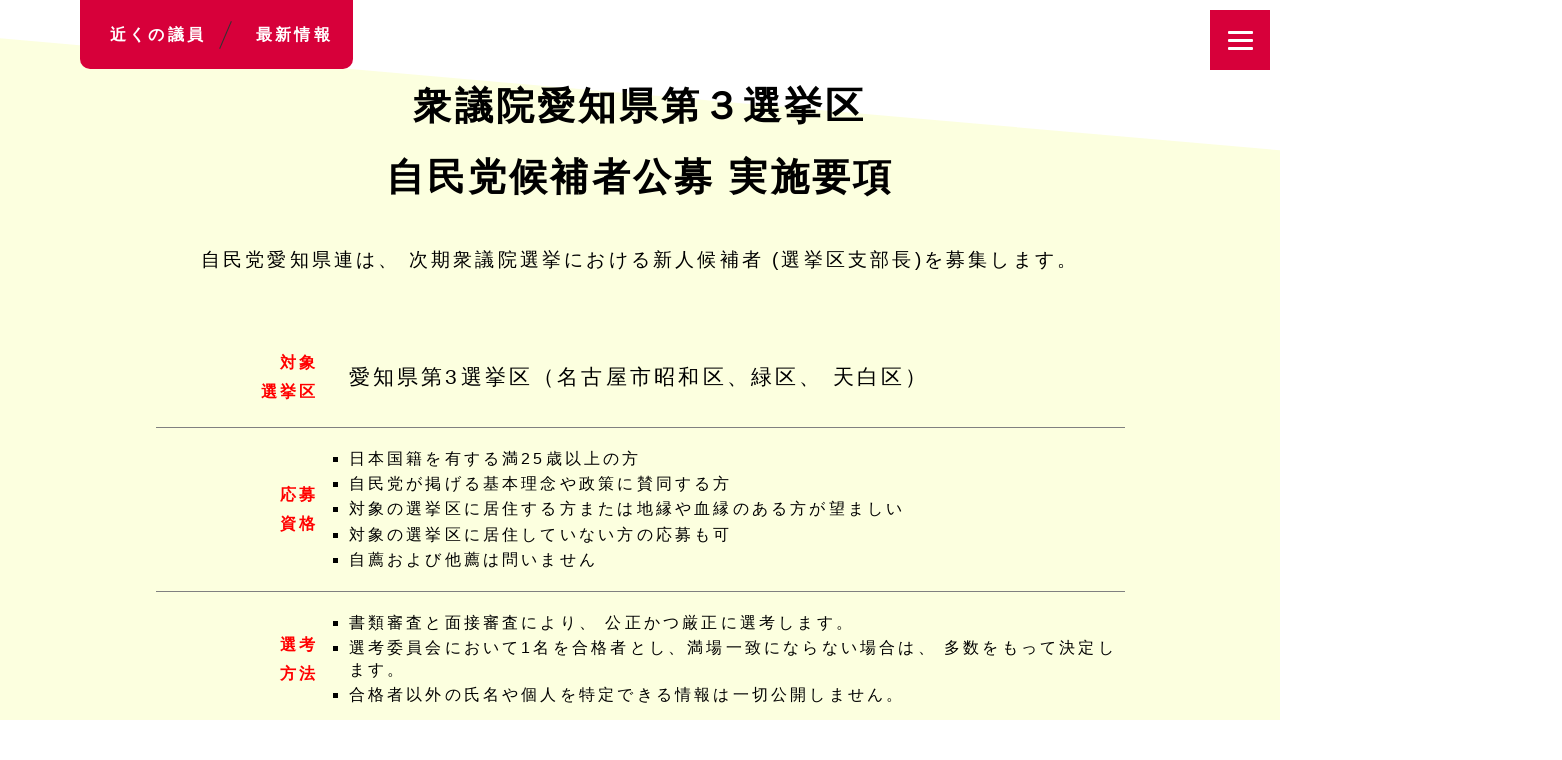

--- FILE ---
content_type: text/html
request_url: https://www.jimin-aichi.or.jp/2024koubo.html
body_size: 11219
content:
<!DOCTYPE html>
<html lang="ja">
<head>
<!-- Global site tag (gtag.js) - Google Analytics -->
<script async src="https://www.googletagmanager.com/gtag/js?id=UA-17009468-3"></script>
<script>
  window.dataLayer = window.dataLayer || [];
  function gtag(){dataLayer.push(arguments);}
  gtag('js', new Date());

  gtag('config', 'UA-17009468-3');
</script>
<meta charset="utf-8">
<title>衆議院愛知県第３選挙区　自民党候補者公募　実施要項</title>
<meta name=”description” content=”愛知県、名古屋市、それぞれ地方選挙の候補者を公募いたします” />
<meta name="viewport" content="width=device-width,initial-scale=1.0">
<link rel="stylesheet" type="text/css" href="css/openbtn.css">
<link rel="stylesheet" type="text/css" href="css/slider.css">
<link rel="stylesheet" type="text/css" href="css/parts2.css">
<link rel="stylesheet" type="text/css" href="css/layout2.css">
<link rel="stylesheet" type="text/css" href="css/reset.css">
</head>
<body>
<div class="container">
<header>
    <ul class="header-utility">
        <li><a href="./member_page">近くの議員</a></li>
        <li><a href="./archives/news">最新情報</a></li>
    </ul>
    <div class="hamburger-menu">
        <input type="checkbox" id="menu-btn-check">
        <label for="menu-btn-check" class="menu-btn"><span></span></label>
        <!--ここからメニュー-->
        <div class="menu-content" id="menu-id">
          <ul>
            <li id="menu-content-li">
              <a href="./">トップ</a>
            </li>
            <li id="menu-content-li">
              <a href="./member_page">あなたの街の議員</a>
            </li>
            <li id="menu-content-li">
              <a href="./organization">党内組織活動について</a>
            </li>
            <li id="menu-content-li">
              <a href="https://special.jimin.jp/political_promise/" target="_blank">政策集</a>
            </li>
            <li id="menu-content-li">
              <a href="./archives/news">最新情報</a>
            </li>
            <li id="menu-content-li">
              <a href="yakuinmember.html">執行部役員一覧</a>
            </li>
            <li id="menu-content-li">
              <a href="localmember.html">地域支部役員一覧</a>
            </li>
            <li id="menu-content-li">
              <a href="reports.html">大会報告</a>
            </li>
            <li id="menu-content-li">
              <a href="toin.html">党員募集</a>
            </li>
          </ul>
        </div>
        <!--ここまでメニュー-->
    </div>
  
</header>

<main>


    <section id="subtitle4" class="inner" style="text-align:center">
        <h3 class="flipRightTop" style="font-size:1.6em;"><span>衆議院愛知県第３選挙区<br>自民党候補者公募 実施要項</span></h3>
        
        <div style="width:85%;margin:0 auto;">

          <div style="font-size:1.2em;text-align:center;padding-top:30px;padding-bottom:50px;">自民党愛知県連は、 次期衆議院選挙における新人候補者 (選挙区支部長)を募集します。</div>

          <div style="text-align:center;">
            <table width="100%" border="0" rules="rows" class="koubo_table">
              <tr>
                <td style="width:20%;height:100px;text-align:right;padding-right:30px;color:#ff0000;font-weight:700;">対象<br>選挙区</td>
                <td style="text-align:left;font-size:1.3em;line-height: 1.5em;">愛知県第3選挙区（名古屋市昭和区、緑区、 天白区）</td>
              </tr>
              <tr>
                <td style="height:100px;text-align:right;padding-right:30px;color:#ff0000;font-weight:700;">応募<br>資格</td>
                <td style="text-align:left;">
                  <ul style="list-style-type: square;">
                    <li>日本国籍を有する満25歳以上の方</li>
                    <li>自民党が掲げる基本理念や政策に賛同する方</li>
                    <li>対象の選挙区に居住する方または地縁や血縁のある方が望ましい</li>
                    <li>対象の選挙区に居住していない方の応募も可</li>
                    <li>自薦および他薦は問いません</li>
                  </ul>
                </td>
              </tr>
              <tr>
                <td style="height:100px;text-align:right;padding-right:30px;color:#ff0000;font-weight:700;">選考<br>方法</td>
                <td style="text-align:left;">
                  <ul style="list-style-type: square;">
                    <li>書類審査と面接審査により、 公正かつ厳正に選考します。</li>
                    <li>選考委員会において1名を合格者とし、満場一致にならない場合は、 多数をもって決定します。</li>
                    <li>合格者以外の氏名や個人を特定できる情報は一切公開しません。</li>
                  </ul>
                </td>
              </tr>
              <tr>
                <td style="height:100px;text-align:right;padding-right:30px;color:#ff0000;font-weight:700;">応募<br>期間</td>
                <td style="text-align:left;font-size:1.1em;">
                  令和6年4月22日 (月)～5月15日 (水) 午後5時県連必着<br>※自民党県連まで下記書類を提出 (土日祝日を除く) もしくは郵送
                </td>
              </tr>
              <tr>
                <td style="height:100px;text-align:right;padding-right:30px;color:#ff0000;font-weight:700;">選考<br>委員会</td>
                <td style="text-align:left;">
                  <ul style="list-style-type: square;">
                    <li>応募者の選考に関する事項を遂行するため、 選考委員会を県連内に置く。</li>
                    <li>選考委員は以下のとおりです
                      <ul>
                        <li>委員長：県連会長</li>
                        <li>委　員：県連幹事長、県連選挙対策委員長<br>対象選挙区の公職者（県会議員、 名古屋市会議員）</li>
                      </ul>
                    </li>
                  </ul>
                </td>
              </tr>
              <tr>
                <td style="height:100px;text-align:right;padding-right:30px;color:#ff0000;font-weight:700;">審査<br>基準</td>
                <td style="text-align:left;">
                  選考委員会において、次の基準に基づき審査します。
                  <ul style="list-style-type: square;">
                    <li>日本の未来を考え、活動できる人</li>
                    <li>自らの努力と行動力で、 将来に大きな期待が持てる人</li>
                    <li>自由民主党を愛し、広い見識を持ち、 人格にも優れた人</li>
                  </ul>
                </td>
              </tr>
              <tr>
                <td style="height:100px;text-align:right;padding-right:30px;color:#ff0000;font-weight:700;">提出<br>書類</td>
                <td style="text-align:left;">
                  <ul style="list-style-type: square;" class="koubo_list01">
                    <li><a href="download/202404-shinsei.pdf" download="shinsei.pdf" class="text_links01">申請書（指定用紙）</a> １通　<br><a href="download/202404-shinsei.pdf" download="shinsei.pdf" class="link_btn01">ダウンロードはこちら</a></li>
                    <li><a href="download/202404-rireki.pdf" download="rireki.pdf" class="text_links01">履歴書（指定用紙）</a> １通　<br><a href="download/202404-rireki.pdf" download="rireki.pdf" class="link_btn01">ダウンロードはこちら</a></li>
                    <li>戸籍抄本（３か月以内に取得したもの） １通</li>
                    <li>住民票（同上） １通</li>
                    <li>政治家を目指す動機（800字以内・書式自由） １通</li>
                  </ul>
                  ※他薦の場合、推薦人は、推薦理由書の提出と本人の出馬意思を取り 付けることを条件とします。
                </td>
              </tr>
              <tr>
                <td style="height:100px;text-align:right;padding-right:30px;color:#ff0000;font-weight:700;">提出<br>方法</td>
                <td style="text-align:left;">
                  応募期間内に以下の自民党愛知県連まで郵送もしくは持参
                </td>
              </tr>
            </table>

            <table width="100%" style="padding-top:50px;">
              <tr>
                <td colspan="2">※県連指定の「申請書」「履歴書」は、ダウンロードが可能です。<br>※提出いただきました書類は返却いたしませんので、ご了承ください<br>※書類提出先<br>自由民主党愛知県支部連合会　選考委員会<br>〒460-0002　名古屋市中区丸の内3-4-10　大津橋ビル3Ｆ<br>TEL:052-951-7473</td>
              </tr>
            </table>
          </div>
        </div>
    </section>

</main>
    <footer id="footer" class="inner">
        <div class="footer-area">
            <div class="footer-sitemap">
                <ul>
                  <li>
                    <a href="./">トップ</a>
                  </li>
                  <li>
                    <a href="./member_page">あなたの街の議員</a>
                  </li>
                  <li>
                    <a href="./organization">党内組織活動について</a>
                  </li>
                  <li>
                    <a href="https://special.jimin.jp/political_promise/" target="_blank">政策集</a>
                  </li>
                  <li>
                    <a href="./archives/news">最新情報</a>
                  </li>
                  <li>
                    <a href="yakuinmember.html">執行部役員一覧</a>
                  </li>
                  <li>
                    <a href="localmember.html">地域支部役員一覧</a>
                  </li>
                  <li>
                    <a href="reports.html">大会報告</a>
                  </li>
                  <li>
                    <a href="toin.html">党員募集</a>
                  </li>
                </ul>	
                <dl>
                    <dt><small>自由民主党愛知県支部連合会</small></dt>
                    <dd><small>愛知県名古屋市中区丸の内3-4-10 大津橋ビル3F</small></dd>
                </dl>
            </div>
        </div>
        <small>&copy; Liberal Democratic Party of Aichi</small>
    </footer>
                      
</div><!-- /container -->
  
<script src="https://code.jquery.com/jquery-3.4.1.min.js" integrity="sha256-CSXorXvZcTkaix6Yvo6HppcZGetbYMGWSFlBw8HfCJo=" crossorigin="anonymous"></script>
<script src="https://cdn.jsdelivr.net/npm/slick-carousel@1.8.1/slick/slick.min.js"></script>
<script src="js/slider.js"></script>
<script src="js/openbtn.js"></script>
<script src="js/script2.js"></script>
<script src="https://kit.fontawesome.com/2e22829c41.js" crossorigin="anonymous"></script>
</body>
</html>


--- FILE ---
content_type: text/css
request_url: https://www.jimin-aichi.or.jp/css/openbtn.css
body_size: 7219
content:
@charset "utf-8";


/*========= レイアウトのためのCSS ===============*/
.resizeimage img { width: 70%; }

.header-utility a{
  color: rgb(255, 255, 255);
  text-decoration: none;
}

a{
  color: #333;
  text-decoration: none;
}

.lead{
  margin:20px 0 0 0;
}

.btn-block{
  width:200px;  
  padding: 30px;
}


/* メニュー固定 */
.menu {
  position: fixed;
  top: 0;
  right: 0;
  width: 100%;
  height: 40px;
}

/* モーダルウインドウ　リセットCSSは割愛します */
/* モーダルウィンドウ */
/* 閉じるボタン */
.button-close {
  position: absolute;
  top: 100%;
  left: 50%;
  transform: translate(-50%, -50%);
  width: 100%;
  /*padding: 1em;*/
  background-color: #d7003a;
  color: #eaeaea;
  /*border-radius: 20rem;*/
  cursor: pointer;
}
.overlay {
  display: none;
  position: fixed;
  top: 0;
  left: 0;
  background-color: rgba(0, 0, 0, 0.5);
  width: 100%;
  height: 100vh;
  z-index: 10;
}

/* onmouse で地域名　*/
.description1 {
  display: none;
  position: absolute;
  padding: 10px;
  font-size: 12px;
  line-height: 1.6em;
  color: #fff;
  border-radius: 5px;
  background: #000;
  width: 100px;
}
.description1:before {
  content: "";
  position: absolute;
  top: 100%;
  left: 50%;
  border-top: 15px solid #000;
}
/* 千種区、東区、北区 */
.modal-window-1, 
.modal-window-2, 
.modal-window-3, 
.modal-window-4, 
.modal-window-5, 
.modal-window-6, 
.modal-window-7, 
.modal-window-8, 
.modal-window-9, 
.modal-window-10, 
.modal-window-11,
.modal-window-12,
.modal-window-13,
.modal-window-14,
.modal-window-15,
.modal-window-16,
.modal-window-17,
.modal-window-18,
.modal-window-19,
.modal-window-20,
.modal-window-21,
.modal-window-22,
.modal-window-23,
.modal-window-24,
.modal-window-25,
.modal-window-26,
.modal-window-27,
.modal-window-28,
.modal-window-29,
.modal-window-30,
.modal-window-31,
.modal-window-32,
.modal-window-33,
.modal-window-34,
.modal-window-35,
.modal-window-36,
.modal-window-37,
.modal-window-38,
.modal-window-39,
.modal-window-40,
.modal-window-41,
.modal-window-42,
.modal-window-43,
.modal-window-44,
.modal-window-45,
.modal-window-46,
.modal-window-47,
.modal-window-48,
.modal-window-49,
.modal-window-50,
.modal-window-51,
.modal-window-52,
.modal-window-53,
.modal-window-54,
.modal-window-55,
.modal-window-56,
.modal-window-57,
.modal-window-58,
.modal-window-59,
.modal-window-60,
.modal-window-61,
.modal-window-62,
.modal-window-63,
.modal-window-64,
.modal-window-65,
.modal-window-66,
.modal-window-67,
.modal-window-68,
.modal-window-69
{
  display:none;
  position: fixed;
  top: 50%;
  left: 50%;
  transform: translate(-50%, -50%);
  width: 400px;
  height: 600px;
  background-color: #fff;
  border-radius: 5px;
  z-index: 99;
  padding: 2rem;
  overflow-y: auto;
  overflow-y: scroll;
}
.area1, 
.area2, 
.area3, 
.area4, 
.area5, 
.area6, 
.area7, 
.area8, 
.area9, 
.area10, 
.area11,
.area12,
.area13,
.area14,
.area15,
.area16,
.area17,
.area18,
.area19,
.area20,
.area21,
.area22,
.area23,
.area24,
.area25,
.area26,
.area27,
.area28,
.area29,
.area30,
.area31,
.area32,
.area33,
.area34,
.area35,
.area36,
.area37,
.area38,
.area39,
.area40,
.area41,
.area42,
.area43,
.area44,
.area45,
.area46,
.area47,
.area48,
.area49,
.area50,
.area51,
.area52,
.area53,
.area54,
.area55,
.area56,
.area57,
.area58,
.area59,
.area60,
.area61,
.area62,
.area63,
.area64,
.area65,
.area66,
.area67,
.area68,
.area69
{
  position: absolute;
  top:150px;
  left:300px;
  cursor: pointer;
  display: inline-block;
}
.area1:hover .description1,
.area2:hover .description1,
.area3:hover .description1,
.area4:hover .description1,
.area5:hover .description1,
.area6:hover .description1,
.area7:hover .description1,
.area8:hover .description1,
.area9:hover .description1,
.area10:hover .description1,
.area11:hover .description1,
.area12:hover .description1,
.area13:hover .description1,
.area14:hover .description1,
.area15:hover .description1,
.area16:hover .description1,
.area17:hover .description1,
.area18:hover .description1,
.area19:hover .description1,
.area20:hover .description1,
.area21:hover .description1,
.area22:hover .description1,
.area23:hover .description1,
.area24:hover .description1,
.area25:hover .description1,
.area26:hover .description1,
.area27:hover .description1,
.area28:hover .description1,
.area29:hover .description1,
.area30:hover .description1,
.area31:hover .description1,
.area32:hover .description1,
.area33:hover .description1,
.area34:hover .description1,
.area35:hover .description1,
.area36:hover .description1,
.area37:hover .description1,
.area38:hover .description1,
.area39:hover .description1,
.area40:hover .description1,
.area41:hover .description1,
.area42:hover .description1,
.area43:hover .description1,
.area44:hover .description1,
.area45:hover .description1,
.area46:hover .description1,
.area47:hover .description1,
.area48:hover .description1,
.area49:hover .description1,
.area50:hover .description1,
.area51:hover .description1,
.area52:hover .description1,
.area53:hover .description1,
.area54:hover .description1,
.area55:hover .description1,
.area56:hover .description1,
.area57:hover .description1,
.area58:hover .description1,
.area59:hover .description1,
.area60:hover .description1,
.area61:hover .description1,
.area62:hover .description1,
.area63:hover .description1,
.area64:hover .description1,
.area65:hover .description1,
.area66:hover .description1,
.area67:hover .description1,
.area68:hover .description1,
.area69:hover .description1
{
  display: inline-block;
  top: -10px;
  left: -20px;
}


/* モーダル表示時に背景固定 */
body.fixed {
	position: fixed;
	left: 0;
}


/* ハンバーガーメニュー */
.menu-btn {
  position: fixed;
  top: 10px;
  right: 10px;
  display: flex;
  height: 60px;
  width: 60px;
  justify-content: center;
  align-items: center;
  z-index: 90;
  background-color: #d7003a;
}
.menu-btn span,
.menu-btn span:before,
.menu-btn span:after {
  content: '';
  display: block;
  height: 3px;
  width: 25px;
  border-radius: 3px;
  background-color: #ffffff;
  position: absolute;
}
.menu-btn span:before {
  bottom: 8px;
}
.menu-btn span:after {
  top: 8px;
}
#menu-btn-check {
display: none;
}
.menu-content ul {
padding: 70px 10px 0;
}
.menu-content ul li {
border-bottom: solid 1px #ffffff;
list-style: none;
}
.menu-content ul li a {
display: block;
width: 100%;
font-size: 15px;
box-sizing: border-box;
color:#ffffff;
text-decoration: none;
padding: 9px 15px 10px 0;
position: relative;
}
.menu-content ul li a::before {
content: "";
width: 7px;
height: 7px;
border-top: solid 2px #ffffff;
border-right: solid 2px #ffffff;
transform: rotate(45deg);
position: absolute;
right: 11px;
top: 16px;
}
.menu-content {
width: 100%;
height: 100%;
position: fixed;
top: 0;
left: 100%;/*leftの値を変更してメニューを画面外へ*/
z-index: 80;
background-color: #d7003a;
transition: all 0.5s;/*アニメーション設定*/
}
#menu-btn-check:checked ~ .menu-content {
left: 50%;/*メニューを画面内へ*/
}
/*pc用*/
@media screen and (min-width: 1025px) {
  #menu-btn-check:checked ~ .menu-content {
    left: 70%;/*メニューを画面内へ*/
  }
}
.main{
margin-top: 100px;
}
/*
p{
text-align: center;
margin-bottom: 100px;
}
*/
body{
margin: 0;
padding: 0;
}

--- FILE ---
content_type: text/css
request_url: https://www.jimin-aichi.or.jp/css/slider.css
body_size: 3543
content:
@charset "utf-8";
/*==================================================
スライダーのためのcss
===================================*/
.slider {
    position:relative;
	z-index: 0;
	/* z-indexの値をh1のz-indexの値よりも小さくして背景に回す*/
	height: 100vh;/*スライダーを画面100vhにする*/
}
/*　背景画像設定　*/
/* pc用 */
    .slider-item00 {
        background:url(../img/main_2023.jpg);
    }
    .slider-item01 {
        background:url(../img/main_04.jpg);
    }
    .slider-item02 {
        background:url(../img/main_05.jpg);
    }
    
    .slider-item03 {
        background:url(../img/main_06.jpg);
    }
    
    .slider-item04 {
        background:url(../img/main_07.jpg);
    }
    .slider-item05 {
        background:url(../img/main_08.jpg);
    }
/*  */
@media only screen and (max-width: 768px) {
.slider-item00 {
    background:url(../img/main_2023_sp.jpg);
}
.slider-item01 {
    background:url(../img/main_04_sp.jpg);
}
/* main_04_sp */
.slider-item02 {
    background:url(../img/main_05_sp.jpg);
}

.slider-item03 {
    background:url(../img/main_06_sp.jpg);
}

.slider-item04 {
    background:url(../img/main_07_sp.jpg);
}
.slider-item05 {
    background:url(../img/main_08_sp.jpg);
}
}

.slider-item {
    width: 100%;/*�?スライダー全体�?�横�?を画面の高さ�?っぱ�??�?100%?��にする*/
    height:100vh;/*�?スライダー全体�?�縦�?を画面の高さ�?っぱ�??�?100vh?��にする*/
    background-repeat: no-repeat;/*背景画像をリピ�?�トしな�?*/
    background-position: center;/*背景画像�?�位置を中央に*/
    background-size: cover;/*背景画像が.slider-item全体を�?�?表示*/
}

/*矢印の設�?*/

.slick-prev, 
.slick-next {
    position: absolute;
	z-index: 3;
    top: 42%;
    cursor: pointer;/*マウスカーソルを指マ�?�クに*/
    outline: none;/*クリ�?クをしたら出てくる�?線を消す*/
    border-top: 2px solid #fff;/*矢印の色*/
    border-right: 2px solid #fff;/*矢印の色*/
    height: 25px;
    width: 25px;
}

.slick-prev {/*戻る矢印の位置と形状*/
    left:2.5%;
    transform: rotate(-135deg);
}

.slick-next {/*次へ矢印の位置と形状*/
    right:2.5%;
    transform: rotate(45deg);
}

/*ドットナビゲーションの設�?*/

.slick-dots {
	position: relative;
	z-index: 3;
    text-align:center;
	margin:-50px 0 0 0;/*ドット�?�位置*/
}

.slick-dots li {
    display:inline-block;
	margin:0 5px;
}

.slick-dots button {
    color: transparent;
    outline: none;
    width:8px;/*ドット�?�タンのサイズ*/
    height:8px;/*ドット�?�タンのサイズ*/
    display:block;
    border-radius:50%;
    background:#fff;/*ドット�?�タンの色*/
}

.slick-dots .slick-active button{
    background:#333;/*ドット�?�タンの現在地表示の色*/
}


/*========= レイアウト�?�ためのCSS ===============*/
ul{
	margin:0;
	padding: 0;
	list-style: none;
}

a:hover,
a:active{
	text-decoration: none;
}

h1{
	position: absolute;
	z-index: 2;
	top: 50%;
	left: 50%;
	transform: translate(-50%, -50%);
	text-align: center;
	font-size:6vw;
	letter-spacing: 0.1em;
	text-transform: uppercase;
	color: #fff;
}

.wrapper{
	position: relative;
}

.container p{
/*	padding: 300px 0;*/
/*	text-align: center; */
	color: #666;
}

.sangi-pc {
    display: block;
}
.sangi-sp {
    display: none;
}
@media only screen and (max-width: 768px) {
    .sangi-pc {
        display: none!important;
    }
    .sangi-sp {
        display: block!important;
    }
}

--- FILE ---
content_type: text/css
request_url: https://www.jimin-aichi.or.jp/css/parts2.css
body_size: 859
content:
.flipRightTop{
    animation-name: flipRightTopAnime;
    animation-duration:1.5s;
    animation-fill-mode:forwards;
    opacity:0;
}
    
@keyframes flipRightTopAnime{
    from {
    transform: translate(-20px,80px) rotate(25deg);
    opacity: 0;
    }

    to {
    transform: translate(0,1) rotate(0deg);
    opacity: 1;
    }
}



.slider2 img {
    width:100%;/*スライダー内の画像を横幅100%に*/
    height:auto;
}

.slider2 .slick-slide {
    margin:0 10px;/*スライド左右の余白調整*/
}

.fadeUp{
    animation-name: fadeUpAnime;
    animation-duration:0.5s;
    animation-fill-mode:forwards;
    opacity:0;
}
    
@keyframes fadeUpAnime{
    from {
    opacity: 0;
    transform: translateY(100px);
    }

    to {
    opacity: 1;
    transform: translateY(0);
    }
}
    

/* スクロールをしたら出現する要素にはじめに透過0を指定　*/
.fadeUpTrigger,
.zoomInTrigger{
    opacity: 0;
}


--- FILE ---
content_type: text/css
request_url: https://www.jimin-aichi.or.jp/css/layout2.css
body_size: 23998
content:
@charset "utf-8";
/* レイアウトのためのCSS */
body{
    overflow-x: hidden;
    background:#ffffff;
    font-family: 'Kosugi Maru', sans-serif;
	/*color: #333;*/
	font-size:1rem;
	line-height:1.85;
	-webkit-font-smoothing: antialiased;
	-moz-osx-font-smoothing: grayscale;
	-webkit-text-size-adjust: 100%; 
	word-wrap: break-word;
    letter-spacing: 0.2em;
    margin:0px!important;
}

body.appear{
    background:#f0f0f0;
}

/* area */

.inner{
    width:100%;
    margin:0 auto;
/*    padding-top:70px;
    padding-bottom: 70px;*/
    padding:70px;
    background-color: #ffffff;
}
.inner2{
    width:90%;
    margin:0 auto;
    background-color: #ffffff;
}


/* heading */

h2{
    text-align: center;
    margin: 0 0 50px 0;
    font-size: 1.1vw;
    line-height: 1.5;
}

h2 span{
    font-size: 6vw;
    text-transform: uppercase;
    display: block;   
}
h2 span.sub_title{
    font-size: 2vw;
    text-transform: uppercase;
    display: block;   
}
h3 span{
    font-size: 3vw;
    text-transform: uppercase;
    display: block;   
}
.h2_span{
    font-size: 6vw;
    text-transform: uppercase;
    display: block;   
    margin-top:50px;
}
h4 span{
    font-size: 1.6vw;
    text-transform: uppercase;
    display: block;   
}
h5 span{
    font-size: 1.2vw;
    text-transform: uppercase;
    display: block;   
}
/* PC用議員紹介 */
.mapnone{
    display:block;
}
/* スマホ用議員紹介 */
.sm-window {
    display:none;
}
.member-list{
    display:flex;
    width:100%;
    margin-bottom:20px;
  }
  .giinimg{
      width:90%;
      margin-left:8px;
      border-radius:10px;
  }
  .giinleft{
      text-align: left;
      width:30%;
  }
  .giinright{
      text-align: left;
      width:70%;
  }
  .giintitle{
      font-size:0.9rem;
      padding-bottom:10px;
  }
  .giinname{
      font-size:1.5rem;
  }
  .giinright img{
      width:40px;
  }
  


/* スマホサイズ 768pxまでのデバイスに適用 */
@media screen and (max-width:768px) {
.inner{
    padding:70px 30px;
}
.inner2{
    padding-left:10px;
    padding-right:10px;
}
h2{
    font-size: 0.8rem;
}

h2 span{
    font-size: 2rem;
}
h3 span{
    font-size: 1.3rem;
}
.h2_span{
    font-size: 2rem;
}
h4 span{
    font-size: 4vw;
}
h5 span{
    font-size: 2vw;
}
/* PC用議員紹介 */
.mapnone{
    display:none;
}
/* スマホ用議員紹介 */
.sm-window {
    display:block;
}
.table{
    border-collapse:separate;
    border-spacing: 5px;
    width: 100%;
  }
.table2{
    border-collapse:separate;
    border-spacing: 5px;
    width: 100%;
}
.table th,.table td,.table2 th,.table2 td{
    border-radius: 5px;
    text-align: center;
    padding: 5px 0;
    font-size:0.8rem;
}
.table td{
    background-color: #e4d4bc;
    border:solid 1px #af9d85;
}
.table2 td{
    background-color: #f9dcb1;
    border:solid 1px #f5bd74;
    width:50%;
}
.member-list{
  display:flex;
  width:100%;
  margin-bottom:20px;
}
.giinimg{
    width:90%;
    margin-left:8px;
    border-radius:10px;
}
.giinleft{
    text-align: left;
    width:30%;
}
.giinright{
    text-align: left;
    width:70%;
}
.giintitle{
    font-size:0.9rem;
    padding-bottom:10px;
}
.giinname{
    font-size:1.5rem;
}
.giinright img{
    width:40px;
}
h4{
    text-align: center;
    padding-top:20px;
    padding-bottom:30px;
}
}


/* header */

#header{
    height: 100vh;
    position: relative;
}


#header h1 img,
#header h1 canvas{
    width:100px;
    position: relative;
    left:1.8em;
}

#header h1{
    font-size: 1.7vw;
    color:#666;
    line-height: 1.5;
    margin: 0 0 50px 0;
    letter-spacing: 0.2em;
}

#header h1 span{
    color:#2e98e5;
    display: block;
}

.header-area{
    position: relative;
    z-index:2;
    top:30px;
    left:50px;
    animation-delay: .5s;
}

@media screen and (max-width:1200px) {

#header h1 img,
#header h1 canvas{
    width:80px;
}
    
#header h1{
    font-size:2rem;
    }    
}

@media screen and (max-width:940px) {
#header{
    height: 90vh;
}
    
.header-area{
    top:0;
    left:0;
}
#header h1{
    text-align: center;
    width: 150px;
    background: #f0f0f0;
    border-radius: 0 0 10px 10px;
    padding: 10px 0 10px 0;
    margin: 0 auto;
    font-size: 1.3rem;
    border-bottom: 7px solid #2e98e5;
}

#header h1 img,
#header h1 canvas{
    width:60px;
    left:inherit;
    }

}

@media screen and (max-width:450px) {
#header h1 {
    width: 138px;
    font-size: 1.2rem;
}
  
#header h1 img {
    width: 46px;
}    
}

.header-area .lead{
    position: relative;
    font-size: 1.4vw;
    margin: 0 0 50px 0;
    font-weight: bold;
}

@media screen and (max-width:1130px) {
.header-area .lead{
    font-size: 1.5em;
}    
}

@media screen and (max-width:940px) {
.header-area .lead{
    font-size: 1.3em;
    padding: 28vh 0 0 7vw;
}  
}

@media screen and (max-width:450px) {
.header-area .lead {
    font-size: 1.1em;
    padding: 32vh 0 0 7vw;
    }
}

.header-area .lead::after{
    content:'';
    position: absolute;
    top:0;
    left:-50px;
    width:10px;
    height: 100%;
    background:#2e98e5;
}

@media screen and (max-width:940px) {
.header-area .lead::after{
    display: none;
    }
    
}

.header-area .bg-white{
    background:#f0f0f0;
    padding: 5px;
}

.header-area .border-yellow {
    background: linear-gradient(transparent 60%, #ffff66 60%);
}

.header-area .address{
    font-size: 1.2vw;
    margin: 0 0 20px 0;
}

.header-area dt,
.header-area dd{
    display: inline-block;
    font-size: 1.1vw;
}


@media screen and (max-width:1300px) {
.header-area .address{
    font-size: 1.2em;
    }
.header-area dt,
.header-area dd{
    font-size:1em;
    }
}

@media screen and (max-width:940px) {
.header-area .address,
.header-area dl{
    display: none;
}
    
}

.header-utility{
	position: absolute;
	z-index: 2;
	top:0;
	left:80px;
	background: #d7003a;
	font-weight: bold;
    display: flex;
    border-radius:0 0 10px 10px;
}

.header-utility li{
    position: relative;
}

.header-utility li:first-child::after{
    content: '';
    position: absolute;
    right: 0;
    top: 20px;
    background:#333;
    width:1px;
    height: 30px;
    transform: rotate(23deg);
}

.header-utility li a{
	display: block;
	padding: 20px 20px 20px 30px;
    transition: all 0.3s;
}

.header-utility li .pcnone{
    display: none;
}

.header-utility li a:hover{
     color: #666;   
}
/*
.header-utility li:first-child a{
     background:url("../img/ico_book.svg") no-repeat 20px center;
    background-size:20px 20px;
}

.header-utility li:last-child a{
    background:url("../img/ico_book.svg") no-repeat 20px center;
    background-size:20px 20px;
}
*/

@media screen and (max-width:940px) {
.header-utility{
	position: fixed;
	z-index: 3;
	top:inherit;
	right:inherit;
    bottom:0;
    width: 100%;
    border-radius: 0;
    left:0px!important;
}
    
.header-utility li{
    width:50%;
    text-align: center;
    } 
.header-utility li a{
    padding: 15px 15px 15px 40px;
    }
.header-utility li:first-child a,
.header-utility li:last-child a{
    background-position:35px center;
}
}

@media screen and (max-width:560px) {
    .header-utility li:first-child a,
    .header-utility li:last-child a{
        background-position:20px center;
    }
        
    .header-utility li .spnone{
        display: none;
    }

    .header-utility li .pcnone{
        display: block;
    }
        
}

/* submenu */

#submenu{
    position:relative;
    margin: 0 0 180px 0;
}

@media screen and (max-width:840px) {
#submenu{
    margin:0;
}
    
}

@media screen and (max-width:700px) {

#news .icon-01,
#news .icon-01 canvas{
    width:80px;
    bottom: inherit;
    top: -623px;
}

#news .icon-02,
#news .icon-02 canvas{
    width:60px;
    right: 89px;
    top: -406px;
}
    
#news .icon-03,
#news .icon-03 canvas{
    width:180px;
    left:10px;
    bottom: inherit;
    top: -22px;
} 

#news .icon-04,
#news .icon-04 canvas{
    width:80px;
    top: -516px;
}
}

@media screen and (max-width:500px) {
 #news .icon-01,
#news .icon-01 canvas{
    width:60px;
    right: 10px;
}

#news .icon-02,
#news .icon-02 canvas{
    width:45px;
    right: 10px;
    top: -489px;
}
    
#news .icon-03,
#news .icon-03 canvas{
    width:140px;
    left: 0;
} 

#news .icon-04,
#news .icon-04 canvas{
    width: 60px;
    left: 10px;
    top: -516px;
}   
}

#submenu:after {
    position: absolute;
    z-index: -1;
    content: '';
    top: 180px;
    left: -20%;
    width: 150%;
    height: 500px;
    background: #ddd;
    transform: rotate(5deg);
}

.submenu-list{
	display: flex;
    justify-content: space-around;
    flex-wrap: wrap;
}

.submenu-list section{
    width:28%;
    background: #fa0a4a;
	position: relative;
	box-shadow: 5px 5px 0 rgba(0,0,0,0.1);
	margin:0 0 30px 0;
    padding:20px 20px 4px 20px;
    border-radius: 10px;
}

.submenu-list section:nth-child(2){
     animation-delay: 0.2s;   
}
.submenu-list section:nth-child(3){
     animation-delay: 0.4s;   
}


@media screen and (max-width:768px) {
.submenu-list section{
    width:100%;
}
.submenu-list section:nth-child(2),
.submenu-list section:nth-child(3){
     animation-delay: 0s;   
}
}

.submenu-list section .bg-yellow{
    background:#ff0;
	display: inline-block;
	position: absolute;
    left: -5px;
    top: -5px;
	z-index: 2;
	padding: 3px 5px;
	font-size:0.9rem;
}
.submenu-list section .submenu-img{
	padding-top:70%;
	background-size:cover!important;
}
.submenu-list section:nth-of-type(1) .submenu-img{
    background:url("../img/submenu_01.jpg") no-repeat center;
    background-size: cover;
}
.submenu-list section:nth-of-type(2) .submenu-img{
     background:url("../img/submenu_02.jpg") no-repeat center;
    background-size: cover;
}
.submenu-list section:nth-of-type(3) .submenu-img{
     background:url("../img/submenu_03.jpg") no-repeat center;
    background-size: cover;
}

.submenu-list section .submenu-img2{
	padding-top:70%;
	background-size:cover!important;
}
.submenu-list section:nth-of-type(1) .submenu-img2{
    background:url("../img/kenren_01.jpg") no-repeat center;
    background-size: cover;
}
.submenu-list section:nth-of-type(2) .submenu-img2{
     background:url("../img/kenren_02.jpg") no-repeat center;
    background-size: cover;
}
.submenu-list section:nth-of-type(3) .submenu-img2{
     background:url("../img/kenren_03.jpg") no-repeat center;
    background-size: cover;
}

.submenu-list section h3{
    font-size: 1.6rem;
    text-align: center;
/*    border-bottom: 5px solid #ff0;*/
    margin: 0px 0 0 0px;
    padding: 0 0 0px 0px;
    color:#fff;
}

@media screen and (max-width:768px) {
.submenu-list section h3{
    font-size: 1.2rem;
    padding:10px;
}    
}
/* submenu-list2 */
.submenu-list2{
	display: flex;
    justify-content: space-around;
    flex-wrap: wrap;
}

.submenu-list2 section{
    width:28%;
    background: #4361aa;
	position: relative;
	box-shadow: 5px 5px 0 rgba(0,0,0,0.1);
	margin:0 0 30px 0;
    padding:20px 20px 4px 20px;
    border-radius: 10px;
}

.submenu-list2 section:nth-child(2){
    background: #f747c8;
     animation-delay: 0.2s;   
}
.submenu-list2 section:nth-child(3){
    background: #4cc9f0;
     animation-delay: 0.4s;   
}


@media screen and (max-width:768px) {
.submenu-list2 section{
    width:100%;
}
.submenu-list2 section:nth-child(2),
.submenu-list2 section:nth-child(3){
     animation-delay: 0s;   
}
}

.submenu-list2 section .bg-yellow{
    background:#ff0;
	display: inline-block;
	position: absolute;
    left: -5px;
    top: -5px;
	z-index: 2;
	padding: 3px 5px;
	font-size:0.9rem;
}
.submenu-list2 section .submenu-img{
	padding-top:70%;
	background-size:cover!important;
}
.submenu-list2 section:nth-of-type(1) .submenu-img{
    background:url("../img/submenu_01.jpg") no-repeat center;
    background-size: cover;
}
.submenu-list2 section:nth-of-type(2) .submenu-img{
     background:url("../img/submenu_02_2023.jpg") no-repeat center;
    background-size: cover;
}
.submenu-list2 section:nth-of-type(3) .submenu-img{
     background:url("../img/submenu_03_fb.jpg") no-repeat center;
    background-size: cover;
}

.submenu-list2 section .submenu-img2{
	padding-top:70%;
	background-size:cover!important;
}
.submenu-list2 section:nth-of-type(1) .submenu-img2{
    background:url("../img/kenren_01.jpg") no-repeat center;
    background-size: cover;
}
.submenu-list2 section:nth-of-type(2) .submenu-img2{
     background:url("../img/kenren_02.jpg") no-repeat center;
    background-size: cover;
}
.submenu-list2 section:nth-of-type(3) .submenu-img2{
     background:url("../img/kenren_03.jpg") no-repeat center;
    background-size: cover;
}

.submenu-list2 section h3{
    font-size: 1.6rem;
    text-align: center;
/*    border-bottom: 5px solid #ff0;*/
    margin: 0px 0 0 0px;
    padding: 0 0 0px 0px;
    color:#fff;
}

@media screen and (max-width:768px) {
.submenu-list2 section h3{
    font-size: 1.2rem;
    padding:10px;
}    
}
/* /submenu-list2 */
/* news */

#news{
	position: relative;
    padding: 50px 0 100px 0;
    margin: 0 0 100px 0;
    background-color:rgba(0,0,0,0);
}

@media screen and (max-width:840px) {
#news{
    margin:0;
    padding: 50px 0;
    }
}

#news:after{
	position: absolute;
	z-index: -1;
	content:'';
	top:90px;
	left:-30%;
	width:150%;
	height: 680px;
	background: #d7003a;
	transform: rotate(-5deg);
    opacity:0.5;
}

#subtitle{
	position: relative;
    /*padding: 50px 0 100px 0;*/
    margin: 0 0 100px 0;
    background-color:rgba(0,0,0,0);
}
/* 執行部一覧用 */
#subtitle3{
	position: relative;
    margin: 0 0 100px 0;
    background-color:rgba(0,0,0,0);
}
@media screen and (max-width:840px) {
    #subtitle3{
        margin:0;
        padding: 50px 0;
        }
}
#subtitle3:after{
    position: absolute;
    z-index: -1;
    content:'';
    top:90px;
    left:-30%;
    width:150%;
    height: 680px;
    background: #d7003a;
    transform: rotate(5deg);
    opacity:0.5;
}
/* 地域支部一覧用 */
#subtitle4{
	position: relative;
    margin: 0 0 100px 0;
    background-color:rgba(0,0,0,0);
}
@media screen and (max-width:840px) {
    #subtitle4{
        margin:0;
        padding: 50px 0;
        }
}
#subtitle4:after{
    position: absolute;
    z-index: -1;
    content:'';
    top:90px;
    left:-30%;
    width:150%;
    height: 680px;
    background: #f9ffbe;
    transform: rotate(5deg);
    opacity:0.5;
}

/* 党情報告用 */
#subtitle5{
	position: relative;
    margin: 0 0 100px 0;
    background-color:rgba(0,0,0,0);
}
@media screen and (max-width:840px) {
    #subtitle5{
        margin:0;
        padding: 50px 0;
        }
}
#subtitle5:after{
    position: absolute;
    z-index: -1;
    content:'';
    top:90px;
    left:-30%;
    width:150%;
    height: 680px;
    background: #c9f8ff;
    transform: rotate(5deg);
    opacity:0.5;
}

@media screen and (max-width:840px) {
#subtitle{
    margin:0;
    padding: 50px 0;
    }
}

#subtitle:after{
    position: absolute;
    z-index: -1;
    content:'';
    top:90px;
    left:-30%;
    width:150%;
    height: 680px;
    background: #ffff91;
    transform: rotate(5deg);
    opacity:0.5;
}

/* wp女性局用 */
#subtitle_w{
	position: relative;
    padding: 50px 0 100px 0;
/*    margin: 0 0 100px 0;*/
    background-color:rgba(0,0,0,0);
}

@media screen and (max-width:768px) {
#subtitle_w{
/*    margin:0;*/
    padding: 50px 0;
    }
}

#subtitle_w:after{
    position: absolute;
    z-index: -1;
    content:'';
    top:90px;
    left:-30%;
    width:150%;
    height: 680px;
    background: #ffff91;
    transform: rotate(5deg);
    opacity:0.5;
}
/* 最新投稿用 */
#news .div50{
    width:40%;
    padding-left:40px;
    float:left;
}
#news .div50-2{
    width:60%;
    padding-right:40px;
    float:right;
}
@media screen and (max-width:768px) {
    #news .div50{
        width:100%;
    }
    #news .div50-2{
        width:100%;
    }
}
#news .divclear{
    clear:both;
}
/* リンク集用 */
#subtitle5 .div50{
    width:50%;
    float:left;
}
#subtitle5 .div50-2{
    width:50%;
    float:right;
}
@media screen and (max-width:768px) {
    #subtitle5 .div50{
        width:100%;
    }
    #subtitle5 .div50-2{
        width:100%;
    }
}
#subtitle5 .divclear{
    clear:both;
}

/* バナー用 */
#news .div33{
    width:30%;
    float:left;
    margin-left:5%;
}
#news .div33-2{
    width:30%;
    float:left;
}
#news .div33-3{
    width:30%;
    float:left;
    margin-right:5%;
}
@media screen and (max-width:768px) {
    #news .div33{
        width:100%;
        margin:0 auto;
    }
    #news .div33-2{
        width:100%;
        margin:0 auto;
    }
    #news .div33-3{
        width:100%;
        margin:0 auto;
    }
}

#news .news-area{
    background:rgb(255, 255, 226);
    padding: 40px;
	box-shadow: 5px 5px 0 rgba(0,0,0,0.5);
    /*width:90%;*/
    /*margin: 0 auto;*/
    margin:10px;
    border-radius:10px;
}
#news .fb-area{
    margin:10px;
    float:left;
}
@media screen and (max-width:768px) {
    #news .fb-area{
        margin:10px;
    }
}

#news h2{
	color: #333;	
}

#news li a{
    transition: all 0.3s;
}

#news li a:hover{
     color: #666;    
}

#news article{
    display: flex;
    flex-wrap: wrap;
    margin: 0 0 10px 0;
    padding: 0 0 0px 0;
    border-bottom: 1px dotted #333;
}

#news article time{
    padding: 0 2em 0 0;
    color: #666;
    font-size: 0.8rem;
}

#news article h3{
    font-size: 1rem;
    margin-top:0px;
    padding-bottom:-20px;
}

@media screen and (max-width:840px) {
#news .news-area{
    width:90%;
}
    
#news article time,
#news article h3{
    width:100%;
}    
}

#news .icon-01,
#news .icon-01 canvas{
    position: absolute;
    bottom:-50px;
    right:50px;
    width: 100px;
}

#news .icon-02,
#news .icon-02 canvas{
    position: absolute;
    top:-60px;
    right:88px;
    width:80px;
}

#news .icon-03,
#news .icon-03 canvas{
    position: absolute;
    bottom:-130px;
    left:80px;
    width: 200px;
}

#news .icon-04,
#news .icon-04 canvas{
    position: absolute;
    top:10px;
    left:50px;
    width: 100px;
}
/* footer */

#footer{
    background: #fa0a4a;
    color: #fff;
}

#footer a{
    color: #fff;
}

.footer-area{
    display: flex;
    justify-content: space-between;
    flex-wrap: wrap;
    align-items: center;
}


.footer-sitemap{
    width:100%;
    text-align: center;
}

.footer-sitemap ul{
    display: flex;
    flex-wrap: wrap;
    margin: 0 0 50px 0;
    font-size: 0.9rem;
}

.footer-sitemap li{
    padding: 10px 20px;
}

.footer-sitemap li a{
	position: relative;
    padding: 0 10px;
}

.footer-sitemap li a:before{
	position: absolute;
	top:40%;
	left:-10px;
	content: '';
  width: 7px;
  height:7px;
  border-top: 2px solid #fff;
  border-right: 2px solid #fff;
  transform: rotate(45deg);
}

small{
    display: block;
    text-align: right;
}


@media screen and (max-width:768px) {
    #page-top{
    position: relative;
    text-align: center;
    right: inherit;
    bottom: inherit;
    margin: 50px auto 30px auto;
    width: 80px;
    animation: none!important;
    transform:none!important;
    opacity: 1;
    }
    
}

.last-info{
    width:30%;
}

.kenren_title1 {
    /*margin-left:30px;*/
    padding: 0.25em 0.5em;/*上下 左右の余白*/
    color: #494949;/*文字色*/
    background: transparent;/*背景透明に*/
    border-left: solid 9px #4361aa;/*左線*/
    font-size:1.4em;
    border-bottom: solid 2px #4361aa;
    margin-bottom:10px;
  }
  .kenren_title2 {
    /*margin-left:30px;*/
    padding: 0.25em 0.5em;/*上下 左右の余白*/
    color: #494949;/*文字色*/
    background: transparent;/*背景透明に*/
    border-left: solid 9px #f747c8;/*左線*/
    font-size:1.4em;
    border-bottom: solid 2px #f747c8;
    margin-bottom:10px;
  }
  .kenren_title3 {
    /*margin-left:30px;*/
    padding: 0.25em 0.5em;/*上下 左右の余白*/
    color: #494949;/*文字色*/
    background: transparent;/*背景透明に*/
    border-left: solid 9px #4cc9f0;/*左線*/
    font-size:1.4em;
    border-bottom: solid 2px #4cc9f0;
    margin-bottom:10px;
  }
  .kenre_title_sub{
      font-size:1rem;
      vertical-align: middle;
  }
/*県連*/
.mark0 {
    background: #1e90ff;
    padding: 0.1em;/*文字まわり（上下左右）の余白*/
    border-radius: 0.5em;/*角丸*/
    color:#fff;
/*    text-align:center;
    margin:0 auto;*/
    width:70px;
    margin-right:10px;
  }
/*青年局*/
  .mark1 {
    background: #4361aa;
    padding: 0.1em;/*文字まわり（上下左右）の余白*/
    border-radius: 0.5em;/*角丸*/
    color:#fff;
/*    text-align:center;
    margin:0 auto;*/
    width:70px;
    margin-right:10px;
  }
 /*女性局*/
 .mark2 {
    background: #f747c8;
    padding: 0.1em;/*文字まわり（上下左右）の余白*/
    border-radius: 0.5em;/*角丸*/
    color:#fff;
/*    text-align:center;
    margin:0 auto;*/
    width:70px;
    margin-right:10px;
  } 
 /*青年部*/
 .mark3 {
    background: #4cc9f0;
    padding: 0.1em;/*文字まわり（上下左右）の余白*/
    border-radius: 0.5em;/*角丸*/
    color:#fff;
/*    text-align:center;
    margin:0 auto;*/
    width:70px;
    margin-right:10px;
  } 
/* kenren.html用 */
/* 青年局カラー */
.topdiv50-l{
    width:50%;
    float: left;
}
.topdiv50-r{
    width:50%;
    float: right;
    padding:10px;
    line-height: 40px;
}
.clear {
    clear: both;
    margin-bottom: 40px;
}
@media screen and (max-width:768px) {
    .topdiv50-l{
        width:100%;
    }
    .topdiv50-r{
        width:100%;
    }
}
/* 執行部一覧 */
.table3 {
    border-collapse: collapse;
    margin: 0 auto;
    padding: 0;
    width: 80%;
    table-layout: fixed;
    color: #333333;
  }
  
  .table3 tr {
    background-color: #fff;
    padding: .35em;
    border-bottom: 1px dotted #666666;
  }
  .table3 tr:last-child{
     border-bottom: 2px solid #999999;
  }
  .table3 th,
  .table3 td {
    padding: 1em 10px 1em 1em;
  }
  .tbody3 th {
      color: #666666;
  }
  .tabletxt{
     text-align: center;
     font-size: 1.2em;
  }
  .tableprice{
     text-align: center;
  }
  
  @media screen and (max-width: 768px) {
    .table3 {
      border: 0;
      width:100%
    }
    .table3 th{
      display: block;
      border-right: none;
      border-bottom: 2px solid #666666;
      padding-bottom: .6em;
/*      margin-bottom: .6em;*/
  
    }
    .table3 thead {
      border: none;
      clip: rect(0 0 0 0);
      height: 1px;
      margin: -1px;
      overflow: hidden;
      padding: 0;
      position: absolute;
      width: 1px;
    }
    
    .table3 tr {
      display: block;
      padding-bottom: 2em;
      border-bottom: 2px solid #999999;
    }
    
    .table3 td {
      border-bottom: 1px solid #bbb;
      display: block;
      font-size: 1em;
      text-align: center;
      position: relative;
      padding: .625em .625em .625em 4em;
      border-right: none;
    }
    
    .table3 td::before {
      content: attr(data-label);
      font-weight: bold;
      position: absolute;
      left: 10px;
    }
    
    .table3 td:last-child {
      border-bottom: 0;
    }
  }


/* 衆議院愛知県第３選挙区 自民党候補者公募 実施要項 */
a.text_links01 {
    opacity: 1;
    transition-property: opacity;
    transition-duration:0.4s;
    transition-timing-function:ease-in-out;
}
a.text_links01:hover {
    opacity: 0.5;
}

a.link_btn01 {
    opacity: 1;
    transition-property: opacity;
    transition-duration:0.4s;
    transition-timing-function:ease-in-out;
    display: inline-block;
    padding: 0.5em 2em 0.4em 1em;
    line-height: 1.3em;
    background-color: #666;
    color: #fff;
    margin-left: 0.3em;
    border-radius: 0.5em;
}
a.link_btn01::before {
    display: inline-block;
    content: "▲";
    transform: rotate(90deg);
    margin-right: 0.5em;
}
a.link_btn01:hover {
    opacity: 0.5;
}

ul.koubo_list01 {
    padding: 0.8em 0;
}
ul.koubo_list01 a.link_btn01 {
    margin-top: 0.3em;
    margin-bottom: 1em;
}

.koubo_table td {
    padding: 1.3em 0;
}
.koubo_table ul li {
    line-height: 1.4em;
}
.koubo_table ul li + li {
    margin-top: 0.2em;
}



--- FILE ---
content_type: application/javascript
request_url: https://www.jimin-aichi.or.jp/js/script2.js
body_size: 4855
content:
	$('.slider2').slick({
		arrows: false,//左右の矢印はなし
		autoplay: true,//自動的に動き出すか。初期値はfalse。
		autoplaySpeed: 0,//自動的に動き出す待ち時間。初期値は3000ですが今回の見せ方では0
		speed: 3000,//スライドのスピード。初期値は300。
		infinite: true,//スライドをループさせるかどうか。初期値はtrue。
		pauseOnHover: false,//オンマウスでスライドを一時停止させるかどうか。初期値はtrue。
		pauseOnFocus: false,//フォーカスした際にスライドを一時停止させるかどうか。初期値はtrue。
		cssEase: 'linear',//動き方。初期値はeaseですが、スムースな動きで見せたいのでlinear
		slidesToShow: 6,//スライドを画面に4枚見せる
		slidesToScroll: 1,//1回のスライドで動かす要素数
		responsive: [
			{
			breakpoint: 769,//モニターの横幅が769px以下の見せ方
			settings: {
				slidesToShow: 2,//スライドを画面に2枚見せる
			}
		},
		{
			breakpoint: 426,//モニターの横幅が426px以下の見せ方
			settings: {
				slidesToShow: 1.5,//スライドを画面に1.5枚見せる
			}
		}
	]
	});


function fadeAnime(){
    
    $('.fadeInTrigger').each(function(){ //fadeInTriggerというクラス名が
		var elemPos = $(this).offset().top-50;//要素より、50px上の
		var scroll = $(window).scrollTop();
		var windowHeight = $(window).height();
		if (scroll >= elemPos - windowHeight){
		$(this).addClass('fadeIn');// 画面内に入ったらfadeInというクラス名を追記
		}else{
		$(this).removeClass('fadeIn');// 画面外に出たらfadeInというクラス名を外す
		}
		});
	$('.fadeUpTrigger').each(function(){ //fadeUpTriggerというクラス名が
		var elemPos = $(this).offset().top-50;//要素より、50px上の
		var scroll = $(window).scrollTop();
		var windowHeight = $(window).height();
		if (scroll >= elemPos - windowHeight){
		$(this).addClass('fadeUp');// 画面内に入ったらfadeUpというクラス名を追記
		}else{
		$(this).removeClass('fadeUp');// 画面外に出たらfadeUpというクラス名を外す
		}
		});

	$('.flipLeftTopTrigger').each(function(){ //flipLeftTopTriggerというクラス名が
		var elemPos = $(this).offset().top-50;//要素より、50px上の
		var scroll = $(window).scrollTop();
		var windowHeight = $(window).height();
		if (scroll >= elemPos - windowHeight){
		$(this).addClass('flipLeftTop');// 画面内に入ったらflipLeftTopというクラス名を追記
		}else{
		$(this).removeClass('flipLeftTop');// 画面外に出たらflipLeftTopというクラス名を外す
		}
		});
    
    $('.flipRightTopTrigger').each(function(){ //flipRightTopTriggerというクラス名が
		var elemPos = $(this).offset().top-50;//要素より、50px上の
		var scroll = $(window).scrollTop();
		var windowHeight = $(window).height();
		if (scroll >= elemPos - windowHeight){
		$(this).addClass('flipRightTop');// 画面内に入ったらflipRightTopというクラス名を追記
		}else{
		$(this).removeClass('flipRightTop');// 画面外に出たらflipRightTopというクラス名を外す
		}
		});
	
	$('.zoomInTrigger').each(function(){ //zoomInTriggerというクラス名が
		var elemPos = $(this).offset().top-50;//要素より、50px上の
		var scroll = $(window).scrollTop();
		var windowHeight = $(window).height();
		if (scroll >= elemPos - windowHeight){
		$(this).addClass('zoomIn');// 画面内に入ったらzoomInというクラス名を追記
		}else{
		$(this).removeClass('zoomIn');// 画面外に出たらzoomInというクラス名を外す
		}
		});	
}

/*===========================================================*/
/**/
/*===========================================================*/

// 
$(window).scroll(function () {
	fadeAnime();//印象編 4 最低限おぼえておきたい動きの関数を呼ぶ
});


// 
$(window).on('load',function(){
	
    $("#splash-logo").delay(1200).fadeOut('slow');//ロゴを1.2秒でフェードアウトする記述

	$("#splash").delay(1500).fadeOut('slow',function(){
        
		$('body').addClass('appear');//フェードアウト後bodyにappearクラス付与
		
        var h = $(window).height();//ブラウザの高さを取得
		$(".splashbg").css({
			"border-width":h,//ボーダーの太さにブラウザの高さを代入
			"animation-name":"backBoxAnime"//animation-nameを定義
		});	

        PageTopAnime();//	形状が変化の関数
    
    });

    /*===========================================================*/
    /*背景色*/
    /*===========================================================*/
    
    //=====ここから背景が伸びた後に動かしたいJSをまとめる
    $('.splashbg').on('animationend', function() {        
        fadeAnime();//印象編 4 最低限おぼえておきたい動きの関数を呼ぶ
    });
    
});

--- FILE ---
content_type: application/javascript
request_url: https://www.jimin-aichi.or.jp/js/slider.js
body_size: 1380
content:
$('.slider').slick({
    fade:true,//切り替えをフェードで行う。初期値はfalse。
    autoplay: true,//自動的に動き出すか。初期値はfalse。
    autoplaySpeed: 3000,//次のスライドに切り替わる待ち時間
    speed:1000,//スライドの動きのスピード。初期値は300。
    infinite: true,//スライドをループさせるかどうか。初期値はtrue。
    slidesToShow: 1,//スライドを画面に3枚見せる
    slidesToScroll: 1,//1回のスクロールで3枚の写真を移動して見せる
    responsive:[{
        breakpoint: 800,
        settings: {
            slidesToShow: 1,
            slideToScroll: 1
        }
    }],
    arrows: true,//左右の矢印あり
    prevArrow: '<div class="slick-prev"></div>',//矢印部分PreviewのHTMLを変更
    nextArrow: '<div class="slick-next"></div>',//矢印部分NextのHTMLを変更
    dots: true,//下部ドットナビゲーションの表示
        pauseOnFocus: false,//フォーカスで一時停止を無効
        pauseOnHover: false,//マウスホバーで一時停止を無効
        pauseOnDotsHover: false,//ドットナビゲーションをマウスホバーで一時停止を無効
    respondTo: 'min'
});

//スマホ用：スライダーをタッチしても止めずにスライドをさせたい場合
$('.slider').on('touchmove', function(event, slick, currentSlide, nextSlide){
    $('.slider').slick('slickPlay');
});


--- FILE ---
content_type: application/javascript
request_url: https://www.jimin-aichi.or.jp/js/openbtn.js
body_size: 24409
content:
$(function () {
  //千種区
  $('.js-open-1').click(function () {
    scrollPos = $(window).scrollTop();//topからのスクロール位置を格納
    $('#overlay, .modal-window-1').fadeIn();
    $('body').addClass('auto').css({ top: -scrollPos });//背景固定
    return false;//<a>を無効化
  });
  //東区
  $('.js-open-2').click(function () {
    scrollPos = $(window).scrollTop();//topからのスクロール位置を格納
    $('#overlay, .modal-window-2').fadeIn();
    $('body').addClass('auto').css({ top: -scrollPos });//背景固定
    return false;//<a>を無効化
  });
  //北区
  $('.js-open-3').click(function () {
    scrollPos = $(window).scrollTop();//topからのスクロール位置を格納
    $('#overlay, .modal-window-3').fadeIn();
    $('body').addClass('auto').css({ top: -scrollPos });//背景固定
    return false;//<a>を無効化
  });
  //西区
  $('.js-open-4').click(function () {
    scrollPos = $(window).scrollTop();//topからのスクロール位置を格納
    $('#overlay, .modal-window-4').fadeIn();
    $('body').addClass('auto').css({ top: -scrollPos });//背景固定
    return false;//<a>を無効化
  });
  //中村区
  $('.js-open-5').click(function () {
    scrollPos = $(window).scrollTop();//topからのスクロール位置を格納
    $('#overlay, .modal-window-5').fadeIn();
    $('body').addClass('auto').css({ top: -scrollPos });//背景固定
    return false;//<a>を無効化
  });
  //中区
  $('.js-open-6').click(function () {
    scrollPos = $(window).scrollTop();//topからのスクロール位置を格納
    $('#overlay, .modal-window-6').fadeIn();
    $('body').addClass('auto').css({ top: -scrollPos });//背景固定
    return false;//<a>を無効化
  });
  //昭和区
  $('.js-open-7').click(function () {
    scrollPos = $(window).scrollTop();//topからのスクロール位置を格納
    $('#overlay, .modal-window-7').fadeIn();
    $('body').addClass('auto').css({ top: -scrollPos });//背景固定
    return false;//<a>を無効化
  });
  //瑞穂区
  $('.js-open-8').click(function () {
    scrollPos = $(window).scrollTop();//topからのスクロール位置を格納
    $('#overlay, .modal-window-8').fadeIn();
    $('body').addClass('auto').css({ top: -scrollPos });//背景固定
    return false;//<a>を無効化
  });
  //熱田区
  $('.js-open-9').click(function () {
    scrollPos = $(window).scrollTop();//topからのスクロール位置を格納
    $('#overlay, .modal-window-9').fadeIn();
    $('body').addClass('auto').css({ top: -scrollPos });//背景固定
    return false;//<a>を無効化
  });
  //中川区
  $('.js-open-10').click(function () {
    scrollPos = $(window).scrollTop();//topからのスクロール位置を格納
    $('#overlay, .modal-window-10').fadeIn();
    $('body').addClass('auto').css({ top: -scrollPos });//背景固定
    return false;//<a>を無効化
  });
  //港区
  $('.js-open-11').click(function () {
    scrollPos = $(window).scrollTop();//topからのスクロール位置を格納
    $('#overlay, .modal-window-11').fadeIn();
    $('body').addClass('auto').css({ top: -scrollPos });//背景固定
    return false;//<a>を無効化
  });
  //南区
  $('.js-open-12').click(function () {
    scrollPos = $(window).scrollTop();//topからのスクロール位置を格納
    $('#overlay, .modal-window-12').fadeIn();
    $('body').addClass('auto').css({ top: -scrollPos });//背景固定
    return false;//<a>を無効化
  });
  //守山区
  $('.js-open-13').click(function () {
    scrollPos = $(window).scrollTop();//topからのスクロール位置を格納
    $('#overlay, .modal-window-13').fadeIn();
    $('body').addClass('auto').css({ top: -scrollPos });//背景固定
    return false;//<a>を無効化
  });
  //緑区
  $('.js-open-14').click(function () {
    scrollPos = $(window).scrollTop();//topからのスクロール位置を格納
    $('#overlay, .modal-window-14').fadeIn();
    $('body').addClass('auto').css({ top: -scrollPos });//背景固定
    return false;//<a>を無効化
  });
  //名東区
  $('.js-open-15').click(function () {
    scrollPos = $(window).scrollTop();//topからのスクロール位置を格納
    $('#overlay, .modal-window-15').fadeIn();
    $('body').addClass('auto').css({ top: -scrollPos });//背景固定
    return false;//<a>を無効化
  });
  //天白区
  $('.js-open-16').click(function () {
    scrollPos = $(window).scrollTop();//topからのスクロール位置を格納
    $('#overlay, .modal-window-16').fadeIn();
    $('body').addClass('auto').css({ top: -scrollPos });//背景固定
    return false;//<a>を無効化
  });
  //豊橋市
  $('.js-open-17').click(function () {
    scrollPos = $(window).scrollTop();//topからのスクロール位置を格納
    $('#overlay, .modal-window-17').fadeIn();
    $('body').addClass('auto').css({ top: -scrollPos });//背景固定
    return false;//<a>を無効化
  });
  //岡崎市
  $('.js-open-18').click(function () {
    scrollPos = $(window).scrollTop();//topからのスクロール位置を格納
    $('#overlay, .modal-window-18').fadeIn();
    $('body').addClass('auto').css({ top: -scrollPos });//背景固定
    return false;//<a>を無効化
  });
  //一宮市
  $('.js-open-19').click(function () {
    scrollPos = $(window).scrollTop();//topからのスクロール位置を格納
    $('#overlay, .modal-window-19').fadeIn();
    $('body').addClass('auto').css({ top: -scrollPos });//背景固定
    return false;//<a>を無効化
  });
  //瀬戸市
  $('.js-open-20').click(function () {
    scrollPos = $(window).scrollTop();//topからのスクロール位置を格納
    $('#overlay, .modal-window-20').fadeIn();
    $('body').addClass('auto').css({ top: -scrollPos });//背景固定
    return false;//<a>を無効化
  });
  //半田市
  $('.js-open-21').click(function () {
    scrollPos = $(window).scrollTop();//topからのスクロール位置を格納
    $('#overlay, .modal-window-21').fadeIn();
    $('body').addClass('auto').css({ top: -scrollPos });//背景固定
    return false;//<a>を無効化
  });
  //春日井市
  $('.js-open-22').click(function () {
    scrollPos = $(window).scrollTop();//topからのスクロール位置を格納
    $('#overlay, .modal-window-22').fadeIn();
    $('body').addClass('auto').css({ top: -scrollPos });//背景固定
    return false;//<a>を無効化
  });
  //豊川市
  $('.js-open-23').click(function () {
    scrollPos = $(window).scrollTop();//topからのスクロール位置を格納
    $('#overlay, .modal-window-23').fadeIn();
    $('body').addClass('auto').css({ top: -scrollPos });//背景固定
    return false;//<a>を無効化
  });
  //津島市
  $('.js-open-24').click(function () {
    scrollPos = $(window).scrollTop();//topからのスクロール位置を格納
    $('#overlay, .modal-window-24').fadeIn();
    $('body').addClass('auto').css({ top: -scrollPos });//背景固定
    return false;//<a>を無効化
  });
  //碧南市
  $('.js-open-25').click(function () {
    scrollPos = $(window).scrollTop();//topからのスクロール位置を格納
    $('#overlay, .modal-window-25').fadeIn();
    $('body').addClass('auto').css({ top: -scrollPos });//背景固定
    return false;//<a>を無効化
  });
  //
  $('.js-open-26').click(function () {
    scrollPos = $(window).scrollTop();//topからのスクロール位置を格納
    $('#overlay, .modal-window-26').fadeIn();
    $('body').addClass('auto').css({ top: -scrollPos });//背景固定
    return false;//<a>を無効化
  });
  //
  $('.js-open-27').click(function () {
    scrollPos = $(window).scrollTop();//topからのスクロール位置を格納
    $('#overlay, .modal-window-27').fadeIn();
    $('body').addClass('auto').css({ top: -scrollPos });//背景固定
    return false;//<a>を無効化
  });
  //
  $('.js-open-28').click(function () {
    scrollPos = $(window).scrollTop();//topからのスクロール位置を格納
    $('#overlay, .modal-window-28').fadeIn();
    $('body').addClass('auto').css({ top: -scrollPos });//背景固定
    return false;//<a>を無効化
  });
  //
  $('.js-open-29').click(function () {
    scrollPos = $(window).scrollTop();//topからのスクロール位置を格納
    $('#overlay, .modal-window-29').fadeIn();
    $('body').addClass('auto').css({ top: -scrollPos });//背景固定
    return false;//<a>を無効化
  });
  //
  $('.js-open-30').click(function () {
    scrollPos = $(window).scrollTop();//topからのスクロール位置を格納
    $('#overlay, .modal-window-30').fadeIn();
    $('body').addClass('auto').css({ top: -scrollPos });//背景固定
    return false;//<a>を無効化
  });
  //
  $('.js-open-31').click(function () {
    scrollPos = $(window).scrollTop();//topからのスクロール位置を格納
    $('#overlay, .modal-window-31').fadeIn();
    $('body').addClass('auto').css({ top: -scrollPos });//背景固定
    return false;//<a>を無効化
  });
  //
  $('.js-open-32').click(function () {
    scrollPos = $(window).scrollTop();//topからのスクロール位置を格納
    $('#overlay, .modal-window-32').fadeIn();
    $('body').addClass('auto').css({ top: -scrollPos });//背景固定
    return false;//<a>を無効化
  });
  //
  $('.js-open-33').click(function () {
    scrollPos = $(window).scrollTop();//topからのスクロール位置を格納
    $('#overlay, .modal-window-33').fadeIn();
    $('body').addClass('auto').css({ top: -scrollPos });//背景固定
    return false;//<a>を無効化
  });
  //
  $('.js-open-34').click(function () {
    scrollPos = $(window).scrollTop();//topからのスクロール位置を格納
    $('#overlay, .modal-window-34').fadeIn();
    $('body').addClass('auto').css({ top: -scrollPos });//背景固定
    return false;//<a>を無効化
  });
  //
  $('.js-open-35').click(function () {
    scrollPos = $(window).scrollTop();//topからのスクロール位置を格納
    $('#overlay, .modal-window-35').fadeIn();
    $('body').addClass('auto').css({ top: -scrollPos });//背景固定
    return false;//<a>を無効化
  });
  //新城市、設楽郡
  $('.js-open-36').click(function () {
    scrollPos = $(window).scrollTop();//topからのスクロール位置を格納
    $('#overlay, .modal-window-36').fadeIn();
    $('body').addClass('auto').css({ top: -scrollPos });//背景固定
    return false;//<a>を無効化
  });
  //
  $('.js-open-37').click(function () {
    scrollPos = $(window).scrollTop();//topからのスクロール位置を格納
    $('#overlay, .modal-window-37').fadeIn();
    $('body').addClass('auto').css({ top: -scrollPos });//背景固定
    return false;//<a>を無効化
  });
  //
  $('.js-open-38').click(function () {
    scrollPos = $(window).scrollTop();//topからのスクロール位置を格納
    $('#overlay, .modal-window-38').fadeIn();
    $('body').addClass('auto').css({ top: -scrollPos });//背景固定
    return false;//<a>を無効化
  });
  //
  $('.js-open-39').click(function () {
    scrollPos = $(window).scrollTop();//topからのスクロール位置を格納
    $('#overlay, .modal-window-39').fadeIn();
    $('body').addClass('auto').css({ top: -scrollPos });//背景固定
    return false;//<a>を無効化
  });
  //
  $('.js-open-40').click(function () {
    scrollPos = $(window).scrollTop();//topからのスクロール位置を格納
    $('#overlay, .modal-window-40').fadeIn();
    $('body').addClass('auto').css({ top: -scrollPos });//背景固定
    return false;//<a>を無効化
  });
  //
  $('.js-open-41').click(function () {
    scrollPos = $(window).scrollTop();//topからのスクロール位置を格納
    $('#overlay, .modal-window-41').fadeIn();
    $('body').addClass('auto').css({ top: -scrollPos });//背景固定
    return false;//<a>を無効化
  });
  //
  $('.js-open-42').click(function () {
    scrollPos = $(window).scrollTop();//topからのスクロール位置を格納
    $('#overlay, .modal-window-42').fadeIn();
    $('body').addClass('auto').css({ top: -scrollPos });//背景固定
    return false;//<a>を無効化
  });
  //
  $('.js-open-43').click(function () {
    scrollPos = $(window).scrollTop();//topからのスクロール位置を格納
    $('#overlay, .modal-window-43').fadeIn();
    $('body').addClass('auto').css({ top: -scrollPos });//背景固定
    return false;//<a>を無効化
  });
  //
  $('.js-open-44').click(function () {
    scrollPos = $(window).scrollTop();//topからのスクロール位置を格納
    $('#overlay, .modal-window-44').fadeIn();
    $('body').addClass('auto').css({ top: -scrollPos });//背景固定
    return false;//<a>を無効化
  });
  //
  $('.js-open-45').click(function () {
    scrollPos = $(window).scrollTop();//topからのスクロール位置を格納
    $('#overlay, .modal-window-45').fadeIn();
    $('body').addClass('auto').css({ top: -scrollPos });//背景固定
    return false;//<a>を無効化
  });
  //
  $('.js-open-46').click(function () {
    scrollPos = $(window).scrollTop();//topからのスクロール位置を格納
    $('#overlay, .modal-window-46').fadeIn();
    $('body').addClass('auto').css({ top: -scrollPos });//背景固定
    return false;//<a>を無効化
  });
  //
  $('.js-open-47').click(function () {
    scrollPos = $(window).scrollTop();//topからのスクロール位置を格納
    $('#overlay, .modal-window-47').fadeIn();
    $('body').addClass('auto').css({ top: -scrollPos });//背景固定
    return false;//<a>を無効化
  });
  //
  $('.js-open-48').click(function () {
    scrollPos = $(window).scrollTop();//topからのスクロール位置を格納
    $('#overlay, .modal-window-48').fadeIn();
    $('body').addClass('auto').css({ top: -scrollPos });//背景固定
    return false;//<a>を無効化
  });
  //
  $('.js-open-49').click(function () {
    scrollPos = $(window).scrollTop();//topからのスクロール位置を格納
    $('#overlay, .modal-window-49').fadeIn();
    $('body').addClass('auto').css({ top: -scrollPos });//背景固定
    return false;//<a>を無効化
  });
  //
  $('.js-open-50').click(function () {
    scrollPos = $(window).scrollTop();//topからのスクロール位置を格納
    $('#overlay, .modal-window-50').fadeIn();
    $('body').addClass('auto').css({ top: -scrollPos });//背景固定
    return false;//<a>を無効化
  });
  //
  $('.js-open-51').click(function () {
    scrollPos = $(window).scrollTop();//topからのスクロール位置を格納
    $('#overlay, .modal-window-51').fadeIn();
    $('body').addClass('auto').css({ top: -scrollPos });//背景固定
    return false;//<a>を無効化
  });
  //
  $('.js-open-52').click(function () {
    scrollPos = $(window).scrollTop();//topからのスクロール位置を格納
    $('#overlay, .modal-window-52').fadeIn();
    $('body').addClass('auto').css({ top: -scrollPos });//背景固定
    return false;//<a>を無効化
  });
  //
  $('.js-open-53').click(function () {
    scrollPos = $(window).scrollTop();//topからのスクロール位置を格納
    $('#overlay, .modal-window-53').fadeIn();
    $('body').addClass('auto').css({ top: -scrollPos });//背景固定
    return false;//<a>を無効化
  });
  //
  $('.js-open-54').click(function () {
    scrollPos = $(window).scrollTop();//topからのスクロール位置を格納
    $('#overlay, .modal-window-54').fadeIn();
    $('body').addClass('auto').css({ top: -scrollPos });//背景固定
    return false;//<a>を無効化
  });
  //
  $('.js-open-55').click(function () {
    scrollPos = $(window).scrollTop();//topからのスクロール位置を格納
    $('#overlay, .modal-window-55').fadeIn();
    $('body').addClass('auto').css({ top: -scrollPos });//背景固定
    return false;//<a>を無効化
  });
  //大口町
  $('.js-open-56').click(function () {
    scrollPos = $(window).scrollTop();//topからのスクロール位置を格納
    $('#overlay, .modal-window-56').fadeIn();
    $('body').addClass('auto').css({ top: -scrollPos });//背景固定
    return false;//<a>を無効化
  });
  //北名古屋市
  $('.js-open-57').click(function () {
    scrollPos = $(window).scrollTop();//topからのスクロール位置を格納
    $('#overlay, .modal-window-57').fadeIn();
    $('body').addClass('auto').css({ top: -scrollPos });//背景固定
    return false;//<a>を無効化
  });
  //豊山町
  $('.js-open-58').click(function () {
    scrollPos = $(window).scrollTop();//topからのスクロール位置を格納
    $('#overlay, .modal-window-58').fadeIn();
    $('body').addClass('auto').css({ top: -scrollPos });//背景固定
    return false;//<a>を無効化
  });
  //大治町
  $('.js-open-59').click(function () {
    scrollPos = $(window).scrollTop();//topからのスクロール位置を格納
    $('#overlay, .modal-window-59').fadeIn();
    $('body').addClass('auto').css({ top: -scrollPos });//背景固定
    return false;//<a>を無効化
  });
  //蟹江町
  $('.js-open-60').click(function () {
    scrollPos = $(window).scrollTop();//topからのスクロール位置を格納
    $('#overlay, .modal-window-60').fadeIn();
    $('body').addClass('auto').css({ top: -scrollPos });//背景固定
    return false;//<a>を無効化
  });
  //飛島村
  $('.js-open-61').click(function () {
    scrollPos = $(window).scrollTop();//topからのスクロール位置を格納
    $('#overlay, .modal-window-61').fadeIn();
    $('body').addClass('auto').css({ top: -scrollPos });//背景固定
    return false;//<a>を無効化
  });
  //東郷町
  $('.js-open-62').click(function () {
    scrollPos = $(window).scrollTop();//topからのスクロール位置を格納
    $('#overlay, .modal-window-62').fadeIn();
    $('body').addClass('auto').css({ top: -scrollPos });//背景固定
    return false;//<a>を無効化
  });
  //東浦町
  $('.js-open-63').click(function () {
    scrollPos = $(window).scrollTop();//topからのスクロール位置を格納
    $('#overlay, .modal-window-63').fadeIn();
    $('body').addClass('auto').css({ top: -scrollPos });//背景固定
    return false;//<a>を無効化
  });
  //美浜町
  $('.js-open-64').click(function () {
    scrollPos = $(window).scrollTop();//topからのスクロール位置を格納
    $('#overlay, .modal-window-64').fadeIn();
    $('body').addClass('auto').css({ top: -scrollPos });//背景固定
    return false;//<a>を無効化
  });
  //南知多
  $('.js-open-65').click(function () {
    scrollPos = $(window).scrollTop();//topからのスクロール位置を格納
    $('#overlay, .modal-window-65').fadeIn();
    $('body').addClass('auto').css({ top: -scrollPos });//背景固定
    return false;//<a>を無効化
  });
  //幸田町
  $('.js-open-66').click(function () {
    scrollPos = $(window).scrollTop();//topからのスクロール位置を格納
    $('#overlay, .modal-window-66').fadeIn();
    $('body').addClass('auto').css({ top: -scrollPos });//背景固定
    return false;//<a>を無効化
  });
  //豊根村
  $('.js-open-67').click(function () {
    scrollPos = $(window).scrollTop();//topからのスクロール位置を格納
    $('#overlay, .modal-window-67').fadeIn();
    $('body').addClass('auto').css({ top: -scrollPos });//背景固定
    return false;//<a>を無効化
  });
  //東栄町
  $('.js-open-68').click(function () {
    scrollPos = $(window).scrollTop();//topからのスクロール位置を格納
    $('#overlay, .modal-window-68').fadeIn();
    $('body').addClass('auto').css({ top: -scrollPos });//背景固定
    return false;//<a>を無効化
  });
  //新城市
  $('.js-open-69').click(function () {
    scrollPos = $(window).scrollTop();//topからのスクロール位置を格納
    $('#overlay, .modal-window-69').fadeIn();
    $('body').addClass('auto').css({ top: -scrollPos });//背景固定
    return false;//<a>を無効化
  });
  
$(document).on('click', function(e) {
	// ２．クリックされた場所の判定
	if($(e.target).closest('.overlay').length){
    $('#overlay, .modal-window-1').fadeOut();
    $('#overlay, .modal-window-2').fadeOut();
    $('#overlay, .modal-window-3').fadeOut();
    $('#overlay, .modal-window-4').fadeOut();
    $('#overlay, .modal-window-5').fadeOut();
    $('#overlay, .modal-window-6').fadeOut();
    $('#overlay, .modal-window-7').fadeOut();
    $('#overlay, .modal-window-8').fadeOut();
    $('#overlay, .modal-window-9').fadeOut();
    $('#overlay, .modal-window-10').fadeOut();
    $('#overlay, .modal-window-11').fadeOut();
    $('#overlay, .modal-window-12').fadeOut();
    $('#overlay, .modal-window-13').fadeOut();
    $('#overlay, .modal-window-14').fadeOut();
    $('#overlay, .modal-window-15').fadeOut();
    $('#overlay, .modal-window-16').fadeOut();
    $('#overlay, .modal-window-17').fadeOut();
    $('#overlay, .modal-window-18').fadeOut();
    $('#overlay, .modal-window-19').fadeOut();
    $('#overlay, .modal-window-20').fadeOut();
    $('#overlay, .modal-window-21').fadeOut();
    $('#overlay, .modal-window-22').fadeOut();
    $('#overlay, .modal-window-23').fadeOut();
    $('#overlay, .modal-window-24').fadeOut();
    $('#overlay, .modal-window-25').fadeOut();
    $('#overlay, .modal-window-26').fadeOut();
    $('#overlay, .modal-window-27').fadeOut();
    $('#overlay, .modal-window-28').fadeOut();
    $('#overlay, .modal-window-29').fadeOut();
    $('#overlay, .modal-window-30').fadeOut();
    $('#overlay, .modal-window-31').fadeOut();
    $('#overlay, .modal-window-32').fadeOut();
    $('#overlay, .modal-window-33').fadeOut();
    $('#overlay, .modal-window-34').fadeOut();
    $('#overlay, .modal-window-35').fadeOut();
    $('#overlay, .modal-window-36').fadeOut();
    $('#overlay, .modal-window-37').fadeOut();
    $('#overlay, .modal-window-38').fadeOut();
    $('#overlay, .modal-window-39').fadeOut();
    $('#overlay, .modal-window-40').fadeOut();
    $('#overlay, .modal-window-41').fadeOut();
    $('#overlay, .modal-window-42').fadeOut();
    $('#overlay, .modal-window-43').fadeOut();
    $('#overlay, .modal-window-44').fadeOut();
    $('#overlay, .modal-window-45').fadeOut();
    $('#overlay, .modal-window-46').fadeOut();
    $('#overlay, .modal-window-47').fadeOut();
    $('#overlay, .modal-window-48').fadeOut();
    $('#overlay, .modal-window-49').fadeOut();
    $('#overlay, .modal-window-50').fadeOut();
    $('#overlay, .modal-window-51').fadeOut();
    $('#overlay, .modal-window-52').fadeOut();
    $('#overlay, .modal-window-53').fadeOut();
    $('#overlay, .modal-window-54').fadeOut();
    $('#overlay, .modal-window-55').fadeOut();
    $('#overlay, .modal-window-56').fadeOut();
    $('#overlay, .modal-window-57').fadeOut();
    $('#overlay, .modal-window-58').fadeOut();
    $('#overlay, .modal-window-59').fadeOut();
    $('#overlay, .modal-window-60').fadeOut();
    $('#overlay, .modal-window-61').fadeOut();
    $('#overlay, .modal-window-62').fadeOut();
    $('#overlay, .modal-window-63').fadeOut();
    $('#overlay, .modal-window-64').fadeOut();
    $('#overlay, .modal-window-65').fadeOut();
    $('#overlay, .modal-window-66').fadeOut();
    $('#overlay, .modal-window-67').fadeOut();
    $('#overlay, .modal-window-68').fadeOut();
    $('#overlay, .modal-window-69').fadeOut();
    $('body').removeClass('fixed').css({ top: 0 });//背景固定を解除
    $(window).scrollTop(scrollPos);//元の位置までスクロール
    return false;//<a>を無効化
  }
}
);
});


$(function () {
  //ハンバーガーを消す
  $('.menu-content').on('click',function() {
    $('.menu-content').css({left:'100%'}).removeClass('menu-open');
  });
  $('.menu-btn').on('click',function() {
    // メニューが開いているかどうかをクラスでチェック
    var isOpen = $('.menu-content').hasClass('menu-open');
    
    if (isOpen) {
      // メニューが開いている場合は閉じる
      $('.menu-content').css({left:'100%'}).removeClass('menu-open');
    } else {
      // メニューが閉じている場合は開く
      if (window.matchMedia("(max-width: 768px)").matches) {
        // windowのサイズが768px以下
        $('.menu-content').css({left:'50%'}).addClass('menu-open');
      } else {
        // windowのサイズが768px以上
        $('.menu-content').css({left:'70%'}).addClass('menu-open');
      }
    }
  });
});

